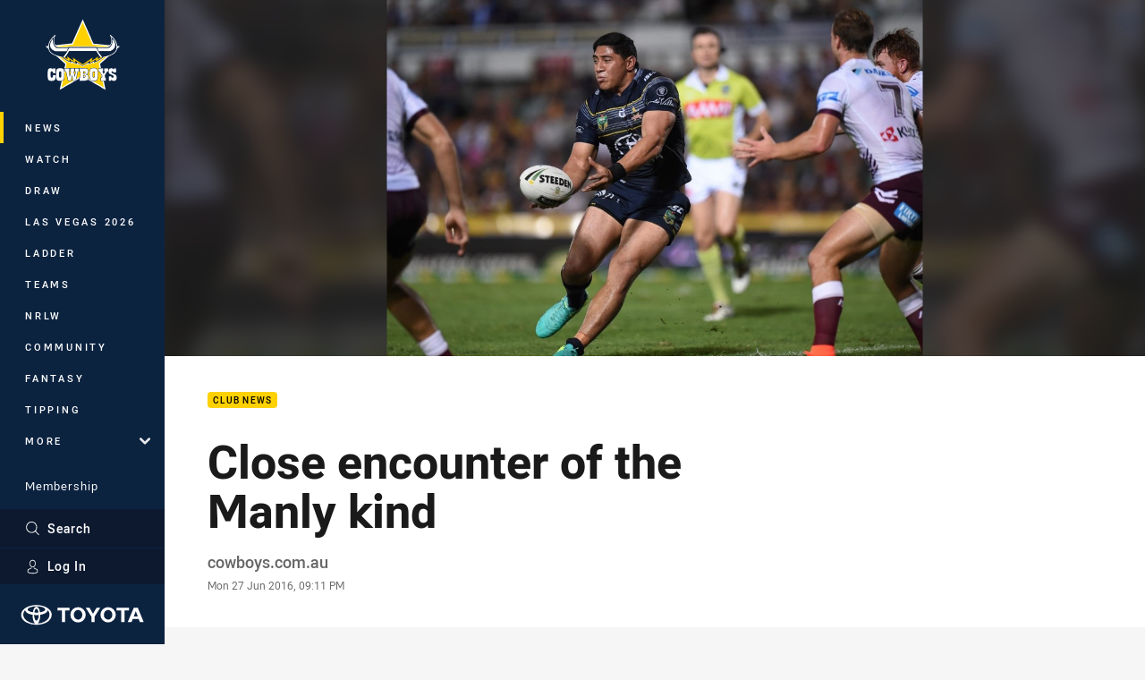

--- FILE ---
content_type: text/html; charset=utf-8
request_url: https://www.google.com/recaptcha/api2/aframe
body_size: 181
content:
<!DOCTYPE HTML><html><head><meta http-equiv="content-type" content="text/html; charset=UTF-8"></head><body><script nonce="jGspjAmdwteSSy0fMgAoNA">/** Anti-fraud and anti-abuse applications only. See google.com/recaptcha */ try{var clients={'sodar':'https://pagead2.googlesyndication.com/pagead/sodar?'};window.addEventListener("message",function(a){try{if(a.source===window.parent){var b=JSON.parse(a.data);var c=clients[b['id']];if(c){var d=document.createElement('img');d.src=c+b['params']+'&rc='+(localStorage.getItem("rc::a")?sessionStorage.getItem("rc::b"):"");window.document.body.appendChild(d);sessionStorage.setItem("rc::e",parseInt(sessionStorage.getItem("rc::e")||0)+1);localStorage.setItem("rc::h",'1769370992115');}}}catch(b){}});window.parent.postMessage("_grecaptcha_ready", "*");}catch(b){}</script></body></html>